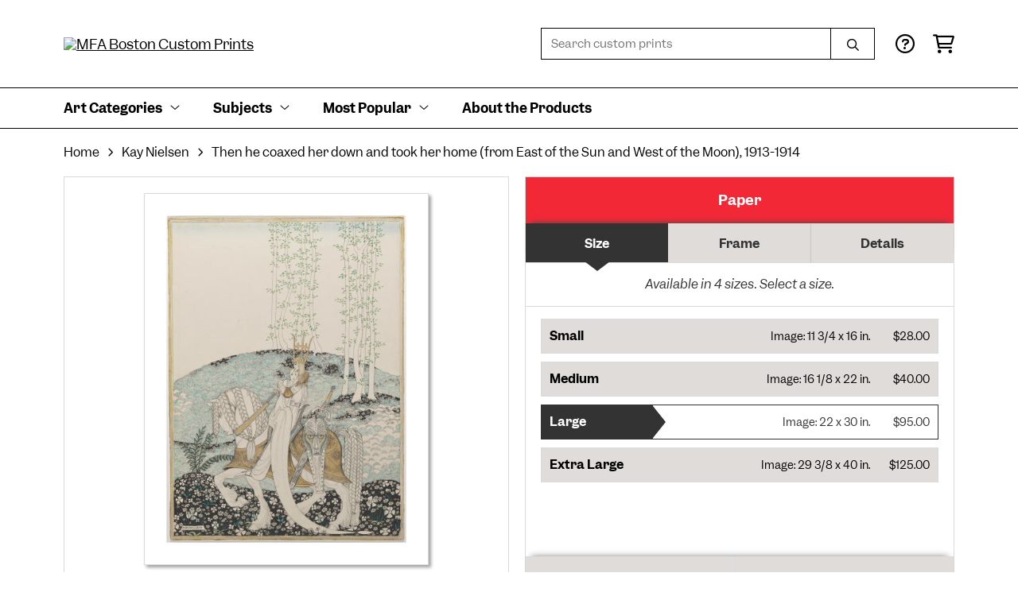

--- FILE ---
content_type: text/html; charset=UTF-8
request_url: https://customprints.mfa.org/detail/491939/nielsen-then-he-coaxed-her-down-and-took-her-home-from-east-of-the-sun-and-west-of-the-moon-1913-1914
body_size: 8748
content:
<!DOCTYPE html>
<html lang="en-US">
<head>
<meta charset="utf-8">
<title>Then he coaxed her down and took her home (from East of the Sun and West of the Moon), 1913-1914 by Kay Nielsen - Paper Print - MFA Boston Custom Prints - Custom Prints and Framing From the Museum of Fine Arts, Boston</title>
<meta name="viewport" content="width=device-width, initial-scale=1">
<meta http-equiv="content-type" content="text/html;charset=UTF-8">
<meta name="title" content="Then he coaxed her down and took her home (from East of the Sun and West of the Moon), 1913-1914 by Kay Nielsen - Paper Print - MFA Boston Custom Prints - Custom Prints and Framing From the Museum of Fine Arts, Boston">
<meta name="description" content="Then he coaxed her down and took her home (from East of the Sun and West of the Moon), 1913-1914 by Kay Nielsen - Buy Then he coaxed her down and took her home (from East of the Sun and West of the Moon), 1913-1914 Paper Art Print - Museum of Fine Arts, Boston - Custom Prints and Framing">
<meta name="csrf-token" content="bH3Q4tvBIuxgn0gQ1ivC0F9tX50sCpB31Ertb4uK">
<meta property="og:site_name" content="MFA Boston Custom Prints">
<meta property="og:title" content="Then he coaxed her down and took her home (from East of the Sun and West of the Moon), 1913-1914 by Kay Nielsen - Paper Print - MFA Boston Custom Prints - Custom Prints and Framing From the Museum of Fine Arts, Boston">
<meta property="og:url" content="https://customprints.mfa.org/detail/491939/nielsen-then-he-coaxed-her-down-and-took-her-home-from-east-of-the-sun-and-west-of-the-moon-1913-1914">
<meta property="og:image" content="https://customprints.mfa.org/vitruvius/render/1200/491939.jpg">
<link rel="image_src" href="https://customprints.mfa.org/vitruvius/render/1200/491939.jpg">
<link rel="canonical" href="https://customprints.mfa.org/detail/491939/nielsen-then-he-coaxed-her-down-and-took-her-home-from-east-of-the-sun-and-west-of-the-moon-1913-1914" />
<link rel="icon" type="image/ico" href="/img/museum_web/mfaboston/favicon-mfa.png">
<link rel="stylesheet" href="/css/museum_web/mfaboston/styles.css?v=ac5a7yrdsb4pa2vu" type="text/css" />
<link rel="stylesheet" href="/fonts/fontawesome6/css/all.min.css" type="text/css" />
<script src="//ajax.googleapis.com/ajax/libs/jquery/1.12.0/jquery.min.js"></script>
<script src="/js/jquery.autocomplete.min.js"></script>
<script src="/js/slick.min.js"></script>
<script src="/js/global-1-3.min.js"></script>
<script src="/js/museum_web/mfaboston/global.min.js?v=ac5a7yrdsb4pa2vu"></script>
<script src="/js/jquery.scrollUp.min.js"></script>
<script src="/js/jquery.expander.min.js"></script>
<script>
window.dataLayer = window.dataLayer || [];
window.dataLayer.push({
	'domain_config': {
		'domain_name': 'customprints.mfa.org',
		'ga4_id': 'G-YZ307CP6N4',
		'ga4_id_rollup': 'G-P3D19VJ3BP',
	}
});


</script>
 
<script>
window.dataLayer.push({
	'event': 'view_item',
	'ecommerce': {
		'detail': {
			'products': [{
			'name': 'Kay Nielsen, Then he coaxed her down and took her home (from East of the Sun and West of the Moon), 1913-1914 (491939)',
			'id': '491939',
			}]
		}
	}
});
</script>


<!-- Google Tag Manager - Imagelab -->
<script>(function(w,d,s,l,i){w[l]=w[l]||[];w[l].push({'gtm.start':
new Date().getTime(),event:'gtm.js'});var f=d.getElementsByTagName(s)[0],
j=d.createElement(s),dl=l!='dataLayer'?'&l='+l:'';j.async=true;j.src=
'https://www.googletagmanager.com/gtm.js?id='+i+dl;f.parentNode.insertBefore(j,f);
})(window,document,'script','dataLayer','GTM-5HLSXV2');</script>
<!-- End Google Tag Manager -->
</head>
<body>
<!-- Google Tag Manager (noscript) -->
<noscript><iframe src="https://www.googletagmanager.com/ns.html?id=GTM-5HLSXV2" height="0" width="0" style="display:none;visibility:hidden"></iframe></noscript>
<!-- End Google Tag Manager (noscript) -->
<div id="header" class="row header-desktop">
	<div class="header-wrapper">
		<div class="header-desktop-row">
			<div class="container">
				<div class="header-desktop-left">
					<a href="/" class="header-logo-link"><img src="/img/museum_web/mfaboston/mfaboston-custom-prints-stacked-1500-3.png" alt="MFA Boston Custom Prints" class="header-logo" data-gtm-event="header-logo"></a>
				</div>
				<div class="header-desktop-right">
					<div id="header-search-box-input-result">
						<input class="header-desktop-search-input" type="text" value="" placeholder="Search custom prints" name="q" id="autocomplete" onblur="this.value=''">
						<input type="button" class="header-desktop-search-button">
						<i class="far fa-search"></i>
						<i class="fad fa-spinner fa-spin search-spinner"></i>
					</div>
					<div class="header-icon">
						<a data-gtm-event="header-nav" href="/home/help"><i class="far fa-circle-question"></i></a>
					</div>
					<div class="header-icon header-cart-wrapper">
						<a data-gtm-event="header-nav" href="/cart"><i class="far fa-shopping-cart"></i></a><span id="header-cart-count"></span>
					</div>
				</div>
			</div>
		</div>
		<div class="header-desktop-row mega-menu">
			<div class="container">
				<div class="nav-full flex-vertical-center" id="header-desktop-nav-container">
					<div class="nav-item"><span>Art Categories</span><i class="fal fa-angle-down"></i>
<div class="sub-menu row">
<div class="sub-menu-full">
<div class="row">
<div class="four columns">
<ul class="sub-menu-list">
<li class="header">Artists by Category</li>
<li><a data-gtm-event="megamenu-art-categories-artists" href="/search/collection/american+art">American Artists</a></li>
<li><a data-gtm-event="megamenu-art-categories-artists" href="/search/collection/asian+art">Asian Artists</a></li>
<li><a data-gtm-event="megamenu-art-categories-artists" href="/search/collection/european+art">European Artists</a></li><br />
<li><a data-gtm-event="megamenu-art-categories-artists" href="/search/style/old+masters">Old Masters</a></li>
<li><a data-gtm-event="megamenu-art-categories-artists" href="/search/collection/new+england+artists">New England Artists</a></li>
<li><a data-gtm-event="megamenu-art-categories-artists" href="/search/collection/women+artists">Women Artists</a></li>
</ul>
</div>
<div class="four columns">
<ul class="sub-menu-list">
<li class="header">Art Movements</li>
<li><a data-gtm-event="megamenu-art-categories-art-movements" href="/search/style/impressionism">Impressionism</a></li>
<li><a data-gtm-event="megamenu-art-categories-art-movements" href="/search/style/post-impressionism">Post-Impressionism</a></li>
<li><a data-gtm-event="megamenu-art-categories-art-movements" href="/search/style/modernism">Modernism</a></li>
<li><a data-gtm-event="megamenu-art-categories-art-movements" href="/search/style/luminism">Luminism</a></li>
<li><a data-gtm-event="megamenu-art-categories-art-movements" href="/search/style/romanticism">Romanticism</a></li>
<li><a data-gtm-event="megamenu-art-categories-art-movements" href="/search/style/realism">Realism</a></li>
<li><a data-gtm-event="megamenu-art-categories-art-movements" href="/search/style/baroque">Baroque</a></li>
<li><a data-gtm-event="megamenu-art-categories-art-movements" href="/search/style/rococo">Rococo</a></li>
<li><a data-gtm-event="megamenu-art-categories-art-movements" href="/search/style/arts+and+crafts">Arts & Crafts</a></li>
<li><a data-gtm-event="megamenu-art-categories-art-movements" href="/search/style/art+nouveau">Art Nouveau</a></li>
</ul>
</div>
<div class="four columns">
<ul class="sub-menu-list">
<li class="header">Art by Time Period</li>
<li><a data-gtm-event="megamenu-art-categories-time-period" href="/search/collection/21st+century">21st century</a></li>
<li><a data-gtm-event="megamenu-art-categories-time-period" href="/search/collection/20th+century">20th century</a></li>
<li><a data-gtm-event="megamenu-art-categories-time-period" href="/search/collection/19th+century">19th century</a></li>
<li><a data-gtm-event="megamenu-art-categories-time-period" href="/search/collection/18th+century">18th century</a></li>
<li><a data-gtm-event="megamenu-art-categories-time-period" href="/search/collection/17th+century">17th century</a></li>
<li><a data-gtm-event="megamenu-art-categories-time-period" href="/search/collection/16th+century">16th century</a></li>
<li><a data-gtm-event="megamenu-art-categories-time-period" href="/search/collection/15th+century">15th century</a></li>
</ul>
</div>
</div>
<div class="row sub-menu-notice">
<div class="twelve columns">
<div class="sub-menu-notice-inner">
<div class="sub-menu-notice-separator">
<div class="sub-menu-notice-copy-wrap">
<div class="sub-menu-notice-copy">
Individually made-to-order for shipping within 10 business days
</div>
</div>
</div>
</div>
</div>
</div>
</div>
</div>
</div>
					<div class="nav-item"><span>Subjects</span><i class="fal fa-angle-down"></i>
<div class="sub-menu row">
<div class="sub-menu-full">
<div class="row">
<div class="three columns">
<ul class="sub-menu-list">
<li class="header">People & Activities</li>
<li><a data-gtm-event="megamenu-subjects-people" href="/search/subject/portraits">Portraits</a></li>
<li><a data-gtm-event="megamenu-subjects-people" href="/search/subject/leisure">Leisure</a></li>
<li><a data-gtm-event="megamenu-subjects-people" href="/search/subject/boats+and+ships">Boats and Ships</a></li>
<li><a data-gtm-event="megamenu-subjects-people" href="/search/subject/sports">Sports</a></li>
<li><a data-gtm-event="megamenu-subjects-people" href="/search/subject/music">Music</a></li>
<li><a data-gtm-event="megamenu-subjects-people" href="/search/subject/interiors">Interiors</a></li>
<li><a data-gtm-event="megamenu-subjects-people" href="/search/subject/fashion">Fashion</a></li>
<li><a data-gtm-event="megamenu-subjects-people" href="/search/collection/literary">Literary</a></li>
<li><a data-gtm-event="megamenu-subjects-people" href="/search/subject/religion+and+spirituality">Religion and Spirituality</a></li>
</ul>
</div>
<div class="three columns">
<ul class="sub-menu-list">
<li class="header">Landscapes & Seasons</li>
<li><a data-gtm-event="megamenu-subjects-landscapes-seasons" href="/search/subject/mountains">Mountains</a></li>
<li><a data-gtm-event="megamenu-subjects-landscapes-seasons" href="/search/subject/countryside">Countryside</a></li>
<li><a data-gtm-event="megamenu-subjects-landscapes-seasons" href="/search/subject/cityscape">Cities</a></li>
<li><a data-gtm-event="megamenu-subjects-landscapes-seasons" href="/search/subject/floral">Flowers</a></li>
<li><a data-gtm-event="megamenu-subjects-landscapes-seasons" href="/search/subject/ocean">Ocean</a></li>
<li><a data-gtm-event="megamenu-subjects-landscapes-seasons" href="/search/subject/animals">Animals</a></li>
<li><a data-gtm-event="megamenu-subjects-landscapes-seasons" href="/search/subject/spring">Spring</a></li>
<li><a data-gtm-event="megamenu-subjects-landscapes-seasons" href="/search/subject/summer">Summer</a></li>
<li><a data-gtm-event="megamenu-subjects-landscapes-seasons" href="/search/subject/fall">Fall</a></li>
<li><a data-gtm-event="megamenu-subjects-landscapes-seasons" href="/search/subject/winter">Winter</a></li>
</ul>
</div>
<div class="three columns">
<ul class="sub-menu-list">
<li class="header">Places</li>
<li><a data-gtm-event="megamenu-subjects-places" href="/search/subject/massachusetts">Massachusetts</a></li>
<li><a data-gtm-event="megamenu-subjects-places" href="/search/subject/maine">Maine</a></li>
<li><a data-gtm-event="megamenu-subjects-places" href="/search/subject/new+york">New York</a></li><br />
<li><a data-gtm-event="megamenu-subjects-places" href="/search/subject/france">France</a></li>
<li><a data-gtm-event="megamenu-subjects-places" href="/search/subject/italy">Italy</a></li>
<li><a data-gtm-event="megamenu-subjects-places" href="/search/subject/japan">Japan</a></li>
<li><a data-gtm-event="megamenu-subjects-places" href="/search/subject/switzerland">Switzerland</a></li>
<li><a data-gtm-event="megamenu-subjects-places" href="/search/subject/norway">Norway</a></li>
</ul>
</div>
<div class="three columns">
<ul class="sub-menu-list">
<li class="header">Art Mediums</li>
<li><a data-gtm-event="megamenu-subjects-mediums" href="/search/style/paintings">Paintings</a></li>
<li><a data-gtm-event="megamenu-subjects-mediums" href="/search/style/scrolls">Scrolls</a></li><br />
<li><a data-gtm-event="megamenu-subjects-mediums" href="/search/style/prints">Prints</a></li>
<li><a data-gtm-event="megamenu-subjects-mediums" href="/search/style/posters">Vintage Posters</a></li><br />
<li><a data-gtm-event="megamenu-subjects-mediums" href="/search/style/pastels">Pastels</a></li>
<li><a data-gtm-event="megamenu-subjects-mediums" href="/search/style/watercolors">Watercolors</a></li>
</ul>
</div>
</div>
<div class="row sub-menu-notice">
<div class="twelve columns">
<div class="sub-menu-notice-inner">
<div class="sub-menu-notice-separator">
<div class="sub-menu-notice-copy-wrap">
<div class="sub-menu-notice-copy">
Your Custom Prints order supports the Museum of Fine Arts, Boston
</div>
</div>
</div>
</div>
</div>
</div>
</div>
</div>
</div>
					<div class="nav-item"><span>Most Popular</span><i class="fal fa-angle-down"></i>
<div class="sub-menu row">
<div class="sub-menu-full">
<div class="row">
<div class="four columns">
<ul class="sub-menu-list">
<li class="header">Top-Selling Artists</li>
<li><a data-gtm-event="megamenu-popular-artists" href="/search/artist/claude+monet">Claude Monet</a></li>
<li><a data-gtm-event="megamenu-popular-artists" href="/search/artist/katsushika+hokusai">Katsushika Hokusai</a></li>
<li><a data-gtm-event="megamenu-popular-artists" href="/search/artist/john+singer+sargent">John Singer Sargent</a></li>
<li><a data-gtm-event="megamenu-popular-artists" href="/search/artist/pierre-auguste+renoir">Pierre-Auguste Renoir</a></li>
<li><a data-gtm-event="megamenu-popular-artists" href="/search/artist/edward+hopper">Edward Hopper</a></li>
<li><a data-gtm-event="megamenu-popular-artists" href="/search/artist/vincent+van+gogh">Vincent van Gogh</a></li>
<li><a data-gtm-event="megamenu-popular-artists" href="/search/artist/kawase+hasui">Kawase Hasui</a></li>
<li><a data-gtm-event="megamenu-popular-artists" href="/search/artist/winslow+homer">Winslow Homer</a></li>
<li><a data-gtm-event="megamenu-popular-artists" href="/search/artist/frank+weston+benson">Frank Weston Benson</a></li>
<li><a data-gtm-event="megamenu-popular-artists" href="/search/artist/childe+hassam">Childe Hassam</a></li>
</ul>
</div>
<div class="four columns">
<ul class="sub-menu-list">
<li class="header">Popular Collections</li>
<li><a data-gtm-event="megamenu-popular-collections" href="/search/collection/japanese+woodblock+prints">Japanese Prints</a></li>
<li><a data-gtm-event="megamenu-popular-collections" href="/search/collection/european+art/style/impressionism">Impressionism in Europe</a></li>
<li><a data-gtm-event="megamenu-popular-collections" href="/search/collection/american+art/style/impressionism">Impressionism in America</a></li>
<li><a data-gtm-event="megamenu-popular-collections" href="/search/style/watercolors">Watercolors</a></li>
<li><a data-gtm-event="megamenu-popular-collections" href="/search/style/pastels">Pastel Drawings</a></li>
</ul>
</div>
<div class="four columns">
<ul class="sub-menu-list">
<li class="header">Past Exhibitions</li>
<li><a data-gtm-event="megamenu-popular-spex" href="/search/artist/piet+mondrian">Mondrian: Foundations</a></li>
<li><a data-gtm-event="megamenu-popular-spex" href="/search/artist/john+singer+sargent">Fashioned by Sargent</a></li>
<li><a data-gtm-event="megamenu-popular-spex" href="/search/collection/provincetown+printmakers">Provincetown Printmakers</a></li>
<li><a data-gtm-event="megamenu-popular-spex" href="/search/collection/hokusai:+inspiration+and+influence">Hokusai: Inspiration and Influence</a></li>
</ul>
</div>
</div>
<div class="row sub-menu-notice">
<div class="twelve columns">
<div class="sub-menu-notice-inner">
<div class="sub-menu-notice-separator">
<div class="sub-menu-notice-copy-wrap">
<div class="sub-menu-notice-copy">
Prints and framing handmade to order in the USA
</div>
</div>
</div>
</div>
</div>
</div>
</div>
</div>
</div>
					<div class="nav-item conditional-hide"><a data-gtm-event="header-nav" href="/home/about">About the Products</a></div>
				</div>
				<div class="nav-right-search">
					<div id="header-search-box-input-result-2">
						<input class="header-desktop-search-input-2" type="text" value="" placeholder="Search custom prints" name="q" id="autocomplete-2" onblur="this.value=''">
						<input type="button" class="header-desktop-search-button-2">
						<i class="far fa-search"></i>
						<i class="fad fa-spinner fa-spin search-spinner-2"></i>
					</div>
				</div>
			</div>
		</div>
	</div>
</div>

<div class="header-mobile row">
	<div class="header-mobile-row">
		<div class="header-mobile-logo-wrap left">
			<a href="/"><img data-gtm-event="mobile-header-logo" src="/img/museum_web/mfaboston/mfaboston-custom-prints-stacked-1500-3.png" alt="MFA Boston Custom Prints" class="header-logo-mobile"></a>
		</div>
		<div class="header-mobile-icon-wrap">
			<a class="toggle-mobile-search"><i data-gtm-event="mobile-header-search" class="fa-header-mobile mag-glass"></i></a>
		</div>
		<div class="header-mobile-icon-wrap">
			<a class="toggle-mobile-overlay"><i data-gtm-event="mobile-header-more" class="fa-header-mobile more"></i></a>
		</div>
		<div class="header-mobile-icon-wrap-close header-mobile-icon-hidden">
			<a class="toggle-mobile-overlay"><i data-gtm-event="mobile-header-close" class="fa-header-mobile close-nav"></i></a>
		</div>
	</div>
</div>

<div id="header-mobile-search">
	<div class="header-mobile-search-row">
		<div id="header-mobile-search-input-result">
			<input class="header-mobile-search-input" type="text" value="" placeholder="Search" name="q" id="autocomplete-mobile" onblur="this.value=''">
		</div>
	</div>
</div>
<section class="crumb-trail-full">
	<div class="container crumb-trail">
		<div class="row">
			<div id="crumb-trail-left" class="crumb-trail-wrapper twelve columns">
				<a href="/" class="noline">Home</a><i class="fa-crumb-trail angle-right"></i><h1><a href="/search/artist/kay+nielsen" class="noline">Kay Nielsen</a></h1><i class="fa-crumb-trail angle-right"></i><h2>Then he coaxed her down and took her home (from East of the Sun and West of the Moon), 1913-1914</h2>
			</div>
		</div>
	</div>
</section>


<div id="ixs-container" class="hide">

	<div id="ixs-navigation-container" class="row">
		<div class="ixs-title">Navigation</div>
		<a href="/"><div data-gtm-event="mobile-header-home" class="ixs-row category-head clickable">Home</div></a>
		<a href="/home/about/"><div data-gtm-event="mobile-header-about" class="ixs-row category-head clickable">About</div></a>
		<a href="/home/help/"><div data-gtm-event="mobile-header-help" class="ixs-row category-head clickable">Help</div></a>
		<a href="/cart/"><div data-gtm-event="mobile-header-cart" class="ixs-row category-head clickable">View Cart</div></a>
		<a href="https://mfashop.com/"><div data-gtm-event="mobile-header-main-store-out" class="ixs-row category-head clickable">Shop Main Online Store<i class="ixs-fa external-link"></i></div></a>
	</div>


	<div id="ixs-wrapper">

		<div id="ixs">
	<div class="ixs-title">Image Index</div>



			<div class="ixs-row category-head clickable"><a data-gtm-event="ixs-all-prints-click" class="ixs-link" href="/search/collection/all">View All Images<i class="ixs-fa view-all"></i></a></div>
<div class="ixs-row category-head clickable closed" data-gtm-event="ixs-view-artists" onclick="ajax_load('#ixs', '/indexsearch/artist_alpha/');return false;">Artists<i class="ixs-fa angle-right"></i></div>
<div class="ixs-row category-head clickable closed" data-gtm-event="ixs-view-subjects" onclick="ajax_load('#ixs', '/indexsearch/update/subject/');return false;">Subjects<i class="ixs-fa angle-right"></i></div> 
<div class="ixs-row category-head open">Featured Categories<i class="ixs-fa angle-down"></i></div>
<div class="ixs-row spacer"></div>
<div class="ixs-row category-head">Special Exhibition</div>
<div class="ixs-row"><a data-gtm-event="ixs-spex-click" href="/search/artist/winslow+homer">Winslow Homer in Watercolor</a></div>
<div class="ixs-row spacer"></div>
<div class="ixs-row category-head">Past Exhibitions</div>
<div class="ixs-row"><a data-gtm-event="ixs-past-exhibition-click" href="/search/artist/vincent+van+gogh">Van Gogh: The Roulin Family</a></div>
<div class="ixs-row"><a data-gtm-event="ixs-past-exhibition-click" href="/search/artist/piet+mondrian">Mondrian: Foundations</a></div>
<div class="ixs-row"><a data-gtm-event="ixs-past-exhibition-click" href="/search/artist/john+singer+sargent">Fashioned by Sargent</a></div>
<div class="ixs-row"><a data-gtm-event="ixs-past-exhibition-click" href="/search/collection/provincetown+printmakers">Provincetown Printmakers</a></div>
<div class="ixs-row"><a data-gtm-event="ixs-past-exhibition-click" href="/search/collection/hokusai:+inspiration+and+influence">Hokusai: Inspiration and Influence</a></div>
<div class="ixs-row spacer"></div>
<div class="ixs-row category-head">Popular Subjects</div>
<div class="ixs-row"><a data-gtm-event="ixs-popular-subjects-click" href="/search/subject/boats+and+ships" target="_top">Boats and Ships</a></div>
<div class="ixs-row"><a data-gtm-event="ixs-popular-subjects-click" href="/search/subject/floral" target="_top">Flowers</a></div>
<div class="ixs-row"><a data-gtm-event="ixs-popular-subjects-click" href="/search/subject/figures" target="_top">People and Portraits</a></div>
<div class="ixs-row"><a data-gtm-event="ixs-popular-subjects-click" href="/search/subject/countryside" target="_top">Countryside</a></div>
<div class="ixs-row"><a data-gtm-event="ixs-popular-subjects-click" href="/search/subject/massachusetts" target="_top">Boston and Massachusetts</a></div>
<div class="ixs-row spacer"></div>
<div class="ixs-row category-head">Popular Artists</div>
<div class="ixs-row"><a data-gtm-event="ixs-popular-artists-click" href="/search/artist/claude+monet" target="_top">Claude Monet</a></div>
<div class="ixs-row"><a data-gtm-event="ixs-popular-artists-click" href="/search/artist/john+singer+sargent" target="_top">John Singer Sargent</a></div>
<div class="ixs-row"><a data-gtm-event="ixs-popular-artists-click" href="/search/artist/katsushika+hokusai" target="_top">Katsushika Hokusai</a></div>
<div class="ixs-row"><a data-gtm-event="ixs-popular-artists-click" href="/search/artist/pierre-auguste+renoir" target="_top">Pierre-Auguste Renoir</a></div>
<div class="ixs-row"><a data-gtm-event="ixs-popular-artists-click" href="/search/artist/edward+hopper" target="_top">Edward Hopper</a></div>
<div class="ixs-row spacer"></div>
<div class="ixs-row category-head">Art by Time Period</div>
<div class="ixs-row"><a data-gtm-event="ixs-time-period-click" href="/search/collection/21st+century" target="_top">21st century</a></div>
<div class="ixs-row"><a data-gtm-event="ixs-time-period-click" href="/search/collection/20th+century" target="_top">20th century</a></div>
<div class="ixs-row"><a data-gtm-event="ixs-time-period-click" href="/search/collection/19th+century" target="_top">19th century</a></div>
<div class="ixs-row"><a data-gtm-event="ixs-time-period-click" href="/search/collection/pre-19th+century" target="_top">Pre-19th century</a></div>
<div class="index_line"></div>
	

</div>

	</div>


</div>

<div class="container">

	<div class="row">

		<div class="body-container full-width">

			<!--### START CALDER ###############################################-->

			<!-- Required Includes -->
			<script type="text/javascript" src="//calder.museumseven.com/js/underscore-min.js"></script>
			<script type="text/javascript" src="//calder.museumseven.com/js/backbone-min.js"></script>

			<!-- Calder Includes -->
						<script src="//calder.museumseven.com/js/calder-3.3.5-lite.min.js" type="text/javascript"></script>
			<link href="//calder.museumseven.com/css/mfaboston/calder3-2.min.css" rel="stylesheet" type="text/css">
			
			<!-- Calder Config and Init -->
			<script type="text/javascript">

				var interval = setInterval(function() {

					if(document.readyState === 'complete') {

						clearInterval(interval);

						Calder.App_Var.Model.Config = new Calder.Model.Config ({

							'account'      : '41038',
							'cart_type'    : 'Default',
							'img_id'       : '491939',
							'wrapper_div'  : 'calder-container',
							'frames_per_page'   : 50

						});

						Calder.Hook.init();

						var button = $("a.calder-cart-button");
						button.text(button.data("text-swap"));

					}

				}, 1);



			</script>

			<section class="row">

				<div class="twelve columns">

					<div id="calder-container"></div>

				</div>

			</section>

			<!--### END CALDER ###############################################-->

		</div>

	</div>

</div>

<div class="container">

	<div class="row">

		<div class="twelve columns">

			<div class="section-title"><h3>Tags</h3></div>

			<p class="body-paragraph"><div class="button-tags"><a href="/search/artist/kay+nielsen">Kay Nielsen</a></div><div class="button-tags"><a href="/search/subject/animals">Animals</a></div><div class="button-tags"><a href="/search/subject/horses">Horses</a></div><div class="button-tags"><a href="/search/subject/landscapes+and+scenery">Landscapes and Scenery</a></div><div class="button-tags"><a href="/search/subject/romance">Romance</a></div><div class="button-tags"><a href="/search/subject/military">Military</a></div><div class="button-tags"><a href="/search/subject/mythology">Mythology</a></div><div class="button-tags"><a href="/search/style/art+nouveau">Art Nouveau</a></div><div class="button-tags"><a href="/search/style/illustrations">Illustrations</a></div><div class="button-tags"><a href="/search/collection/works+on+paper">Works On Paper</a></div><div class="button-tags"><a href="/search/collection/20th+century">20th Century</a></div><div class="button-tags"><a href="/search/collection/european+art">European Art</a></div><div class="button-tags"><a href="/search/style/early+20th+century">Early 20th Century</a></div><div class="button-tags"><a href="/search/collection/literary">Literary</a></div><div class="button-tags"><a href="/search/collection/1910s">1910s</a></div><div class="button-tags"><a href="/search/style/watercolors">Watercolors</a></div><div class="button-tags"><a href="/search/subject/knights">Knights</a></div></p>

		</div>

	</div>

</div>


<div class="container">

	<div class="row">

		<section class="row">

			<div class="twelve columns">

				<div class="section-title"><h3>Popular Images</h3></div>

				<script type="text/javascript">
					$(document).ready(function(){
						$('#carousel-related-items').slick({
							dots: true,
							autoplay: false,
							autoplaySpeed: 5000,
							infinite: true,
							speed: 500,
							prevArrow: '<i class="related-items-fa angle-left"></i>',
							nextArrow: '<i class="related-items-fa angle-right">',
							slidesToShow: 4,
							slidesToScroll: 4,
							responsive: [
								{
									breakpoint: 1100,
									settings: {
										slidesToShow: 3,
										slidesToScroll: 3,
										infinite: true,
										dots: true
									}
								},
								{
									breakpoint: 850,
									settings: {
										slidesToShow: 2,
										slidesToScroll: 2
									}
								},
								{
									breakpoint: 550,
										settings: {
										slidesToShow: 1,
										slidesToScroll: 1
									}
								}
							]
						});
					});
				</script>

				<div id="carousel-related-items">
			
								<li>
					<div class="slider-related-image-wrap">

						<div class="slider-related-image">
							<a href="/detail/491170/lhermitte-women-and-children-bathing-in-a-river" data-gtm-event="product-click" data-list="pdp-related-items" data-name="Léon-Augustin Lhermitte, Women and Children Bathing in a River (491170) " data-id="491170" data-pos="1" title="Léon-Augustin Lhermitte - Women and Children Bathing in a River"><img class="product_img_shadow" src="/vitruvius/render/300/491170.jpg" border="0" alt="Léon-Augustin Lhermitte - Women and Children Bathing in a River" /></a>
						</div>

						<div class="slider-related-image-text">
								Léon-Augustin Lhermitte<br /><span style="font-style:italic;">Women and Children Bathing in a River</span>
						</div>

					</div>

					</li>
								<li>
					<div class="slider-related-image-wrap">

						<div class="slider-related-image">
							<a href="/detail/491272/millet-farmyard-in-winter-1868" data-gtm-event="product-click" data-list="pdp-related-items" data-name="Jean-François Millet, Farmyard in Winter, 1868 (491272) " data-id="491272" data-pos="2" title="Jean-François Millet - Farmyard in Winter, 1868"><img class="product_img_shadow" src="/vitruvius/render/300/491272.jpg" border="0" alt="Jean-François Millet - Farmyard in Winter, 1868" /></a>
						</div>

						<div class="slider-related-image-text">
								Jean-François Millet<br /><span style="font-style:italic;">Farmyard in Winter, 1868</span>
						</div>

					</div>

					</li>
								<li>
					<div class="slider-related-image-wrap">

						<div class="slider-related-image">
							<a href="/detail/509953/lazzell-the-black-fish-1920" data-gtm-event="product-click" data-list="pdp-related-items" data-name="Blanche Lazzell, The Black Fish, 1920 (509953) " data-id="509953" data-pos="3" title="Blanche Lazzell - The Black Fish, 1920"><img class="product_img_shadow" src="/vitruvius/render/300/509953.jpg" border="0" alt="Blanche Lazzell - The Black Fish, 1920" /></a>
						</div>

						<div class="slider-related-image-text">
								Blanche Lazzell<br /><span style="font-style:italic;">The Black Fish, 1920</span>
						</div>

					</div>

					</li>
								<li>
					<div class="slider-related-image-wrap">

						<div class="slider-related-image">
							<a href="/detail/476843/hokusai-the-amida-falls-in-the-far-reaches-of-the-kisokaido-road-about-1832" data-gtm-event="product-click" data-list="pdp-related-items" data-name="Katsushika Hokusai, The Amida Falls in the Far Reaches of the Kisokaido Road, about 1832 (476843) " data-id="476843" data-pos="4" title="Katsushika Hokusai - The Amida Falls in the Far Reaches of the Kisokaido Road, about 1832"><img class="product_img_shadow" src="/vitruvius/render/300/476843.jpg" border="0" alt="Katsushika Hokusai - The Amida Falls in the Far Reaches of the Kisokaido Road, about 1832" /></a>
						</div>

						<div class="slider-related-image-text">
								Katsushika Hokusai<br /><span style="font-style:italic;">The Amida Falls in the Far Reaches of the Kisokaido Road, about 1832</span>
						</div>

					</div>

					</li>
								<li>
					<div class="slider-related-image-wrap">

						<div class="slider-related-image">
							<a href="/detail/491277/millet-rabbit-warren-dawn-1867" data-gtm-event="product-click" data-list="pdp-related-items" data-name="Jean-François Millet, Rabbit Warren, Dawn, 1867 (491277) " data-id="491277" data-pos="5" title="Jean-François Millet - Rabbit Warren, Dawn, 1867"><img class="product_img_shadow" src="/vitruvius/render/300/491277.jpg" border="0" alt="Jean-François Millet - Rabbit Warren, Dawn, 1867" /></a>
						</div>

						<div class="slider-related-image-text">
								Jean-François Millet<br /><span style="font-style:italic;">Rabbit Warren, Dawn, 1867</span>
						</div>

					</div>

					</li>
								<li>
					<div class="slider-related-image-wrap">

						<div class="slider-related-image">
							<a href="/detail/476809/homer-the-blue-boat-1892" data-gtm-event="product-click" data-list="pdp-related-items" data-name="Winslow Homer, The Blue Boat, 1892 (476809) " data-id="476809" data-pos="6" title="Winslow Homer - The Blue Boat, 1892"><img class="product_img_shadow" src="/vitruvius/render/300/476809.jpg" border="0" alt="Winslow Homer - The Blue Boat, 1892" /></a>
						</div>

						<div class="slider-related-image-text">
								Winslow Homer<br /><span style="font-style:italic;">The Blue Boat, 1892</span>
						</div>

					</div>

					</li>
								<li>
					<div class="slider-related-image-wrap">

						<div class="slider-related-image">
							<a href="/detail/394089/sargent-la-biancheria-1910" data-gtm-event="product-click" data-list="pdp-related-items" data-name="John Singer Sargent, La Biancheria, 1910 (394089) " data-id="394089" data-pos="7" title="John Singer Sargent - La Biancheria, 1910"><img class="product_img_shadow" src="/vitruvius/render/300/394089.jpg" border="0" alt="John Singer Sargent - La Biancheria, 1910" /></a>
						</div>

						<div class="slider-related-image-text">
								John Singer Sargent<br /><span style="font-style:italic;">La Biancheria, 1910</span>
						</div>

					</div>

					</li>
								<li>
					<div class="slider-related-image-wrap">

						<div class="slider-related-image">
							<a href="/detail/476848/prendergast-west-church-boston-1900-01" data-gtm-event="product-click" data-list="pdp-related-items" data-name="Maurice Brazil Prendergast, West Church, Boston, 1900-01 (476848) " data-id="476848" data-pos="8" title="Maurice Brazil Prendergast - West Church, Boston, 1900-01"><img class="product_img_shadow" src="/vitruvius/render/300/476848.jpg" border="0" alt="Maurice Brazil Prendergast - West Church, Boston, 1900-01" /></a>
						</div>

						<div class="slider-related-image-text">
								Maurice Brazil Prendergast<br /><span style="font-style:italic;">West Church, Boston, 1900-01</span>
						</div>

					</div>

					</li>
								<li>
					<div class="slider-related-image-wrap">

						<div class="slider-related-image">
							<a href="/detail/509941/maxim-provincetown-wharf-on-wash-day-about-1930–35" data-gtm-event="product-click" data-list="pdp-related-items" data-name="Ora Inge Maxim, Provincetown Wharf on Wash Day, about 1930–35 (509941) " data-id="509941" data-pos="9" title="Ora Inge Maxim - Provincetown Wharf on Wash Day, about 1930–35"><img class="product_img_shadow" src="/vitruvius/render/300/509941.jpg" border="0" alt="Ora Inge Maxim - Provincetown Wharf on Wash Day, about 1930–35" /></a>
						</div>

						<div class="slider-related-image-text">
								Ora Inge Maxim<br /><span style="font-style:italic;">Provincetown Wharf on Wash Day, about 1930–35</span>
						</div>

					</div>

					</li>
								<li>
					<div class="slider-related-image-wrap">

						<div class="slider-related-image">
							<a href="/detail/456141/hokusai-hakone-lake-in-sagami-province-about-1830-31" data-gtm-event="product-click" data-list="pdp-related-items" data-name="Katsushika Hokusai, Hakone Lake In Sagami Province, about 1830-31 (456141) " data-id="456141" data-pos="10" title="Katsushika Hokusai - Hakone Lake In Sagami Province, about 1830-31"><img class="product_img_shadow" src="/vitruvius/render/300/456141.jpg" border="0" alt="Katsushika Hokusai - Hakone Lake In Sagami Province, about 1830-31" /></a>
						</div>

						<div class="slider-related-image-text">
								Katsushika Hokusai<br /><span style="font-style:italic;">Hakone Lake In Sagami Province, about 1830-31</span>
						</div>

					</div>

					</li>
								<li>
					<div class="slider-related-image-wrap">

						<div class="slider-related-image">
							<a href="/detail/509947/squire-evening-about-1919" data-gtm-event="product-click" data-list="pdp-related-items" data-name="Maud Hunt Squire, Evening, about 1919 (509947) " data-id="509947" data-pos="11" title="Maud Hunt Squire - Evening, about 1919"><img class="product_img_shadow" src="/vitruvius/render/300/509947.jpg" border="0" alt="Maud Hunt Squire - Evening, about 1919" /></a>
						</div>

						<div class="slider-related-image-text">
								Maud Hunt Squire<br /><span style="font-style:italic;">Evening, about 1919</span>
						</div>

					</div>

					</li>
								<li>
					<div class="slider-related-image-wrap">

						<div class="slider-related-image">
							<a href="/detail/476847/american-artist-boston-public-garden-1910-15" data-gtm-event="product-click" data-list="pdp-related-items" data-name="Unidentified American artist, Boston Public Garden, 1910-15 (476847) " data-id="476847" data-pos="12" title="Unidentified American artist - Boston Public Garden, 1910-15"><img class="product_img_shadow" src="/vitruvius/render/300/476847.jpg" border="0" alt="Unidentified American artist - Boston Public Garden, 1910-15" /></a>
						</div>

						<div class="slider-related-image-text">
								Unidentified American artist<br /><span style="font-style:italic;">Boston Public Garden, 1910-15</span>
						</div>

					</div>

					</li>
			
				</div>

			</div>

		</section>

	</div>

</div>


<div class="container">

	<div class="row">

		<div class="twelve columns">

			<div class="section-title"><h3>About Our Prints</h3></div>

		</div>

	</div>

	<div class="row body-paragraph">

		<div class="four columns">

			<span class="bold-text">Quality</span><br />MFA Boston Custom Prints offers exclusive custom reproductions of artworks in the Museum of Fine Arts, Boston collection. Thanks to gallery-quality materials, we create prints as true to the original work as possible, using strict color management protocols and state-of-the-art printing technology.
		</div>

		<div class="four columns">

			<span class="bold-text">Selection</span><br />All reproductions you find in this store are approved by MFA Boston. Many of the works offered are exclusive and not available anywhere else. In addition, new works are continually added to the offering, so come back often to see our new releases.
		</div>

		<div class="four columns">

			<span class="bold-text">Customization</span><br />You have found the work that speaks to you. Now what? Using our innovative custom framing tool you can preview exactly what your finished and framed art will look like. We offer many different moulding styles so there is sure to be a match for any type of decor.
		</div>

	</div>

	<div class="row">

		<div class="twelve columns">

			<div class="section-title"><h3>Member Discounts</h3></div>

		</div>

	</div>

	<div class="row">

		<div class="twelve columns body-paragraph">

			Museum members will receive their member discount for all orders placed through our Custom Prints store. Simply enter your member ID during the checkout process. Once your membership has been validated, your discount will be applied.

		</div>

	</div>

</div>

<div class="footer">

	<div class="footer-links-wrapper row">

		<div class="container">

			<div class="three columns">

				<ul class="footer-list">
					<li class="header">Visit Us</li>
					<li><a data-gtm-event="footer-visit-us-map" href="https://www.google.com/maps/place/Museum+of+Fine+Arts,+Boston/@42.3391059,-71.0938552,16z/data=!4m2!3m1!1s0x89e37a0de7e77a4b:0x2f033fd6c495d564" target="_blank">465 Huntington Avenue<br />Boston, Massachusetts 02115</a></li><br />
					<li><a data-gtm-event="footer-visit-main-shop" href="https://mfashop.com/" target="_blank">Visit mfashop.com</a></li>
					<li><a data-gtm-event="footer-visit-main-dot-org" href="https://www.mfa.org/" target="_blank">Visit mfa.org</a></li>
					<br />
					<li><a data-gtm-event="footer-visit-us-button" href="https://www.mfa.org/visit"><div class="button footer">Plan Your Visit</div></a></li>
				</ul>

			</div>

			<div class="three columns">

				<ul class="footer-list">
					<li class="header">Connect With Us</li>
					<li class="social-icon"><a data-gtm-event="footer-instagram" href="https://www.instagram.com/shopmfaboston/" target="_blank"><i class="fab fa-instagram"></i></a></li>
					<li class="social-icon"><a data-gtm-event="footer-facebook" href="https://www.facebook.com/shopmfaboston" target="_blank"><i class="fab fa-facebook-f"></i></a></li>
					<li class="social-icon"><a data-gtm-event="footer-pinterest" href="https://www.pinterest.com/shopmfaboston/" target="_blank"><i class="fab fa-pinterest-p"></i></a></li>
					<li class="social-icon"><a data-gtm-event="footer-youtube" href="https://www.youtube.com/mfaboston" target="_blank"><i class="fab fa-youtube"></i></a></li>
				</ul>

			</div>

			<div class="three columns">

				<ul class="footer-list">
					<li class="header">Sign up for MFA Mail</li>
					<li>Get updates on what’s happening at the MFA, from exhibitions and programs to special events and more.</li>
					<br />
					<li><a data-gtm-event="footer-newsletter-signup" href="https://tnew.mfa.org/account/create/brief"><div class="button footer">Sign Up</div></a></li>
				</ul>

			</div>

			<div class="three columns">

				<ul class="footer-list">
					<li class="header">MFA Boston Custom Prints</li>
					<li><a data-gtm-event="footer-about" href="/home/about">About MFA Boston Custom Prints</a></li>
					<li><a data-gtm-event="footer-help" href="/home/help">Help</a></li>
					<li><a data-gtm-event="footer-contact" href="/home/contact">Contact Info</a></li>
					<li><a data-gtm-event="footer-cart" href="/cart">Shopping Cart</a></li>
				</ul>

			</div>

		</div>

	</div>

	<div class="footer-copyright row">

		<div class="container">

			<div class="six columns">

				&copy; 2026 Museum of Fine Arts, Boston

			</div>

			<div class="six columns">

				<a href="https://www.imagelab.co/" target="blank"><div class="footer-service-label u-pull-right"></div></a>

			</div>

		</div>

	</div>

</div>

</body>

</html></body>
</html>

--- FILE ---
content_type: text/css
request_url: https://calder.museumseven.com/css/mfaboston/calder3-2.min.css
body_size: 19256
content:
.calder-clearfix:after{clear:both;content:".";display:block;height:0;visibility:hidden}.calder-clearfix{display:inline-block}.calder-clearfix{display:block}.calder-wrapper{font-family:inherit;font-weight:normal;font-size:1.5rem;letter-spacing:normal;line-height:22px !important;color:#333}.calder-substrate-button,.calder-item-options-button,.calder-view-button,.calder-cart-button,.calder-details-drawer-controller-text{font-family:inherit}.calder-left-panel-inner,.calder-right-panel-inner,.calder-left-panel-tags-inner,.calder-right-panel-social-inner{border:solid 1px #dadada}.calder-item-header,.calder-merchandising-block,.calder-merchandising-block-2{border-color:#dadada}.calder-item-header,.calder-view-button,.calder-item-options-button,.calder-item-type-button,.calder-details-drawer,.calder-details-drawer-open,.calder-option-button-1,.calder-option-button-2,.calder-frame-container,.calder-substrate-button,.calder-substrate-button-active:hover{background-color:#dfdcd9;border-color:#dfdcd9;color:#333;transition:all .15s;-webkit-transition:all .15s}.calder-item-header:hover,.calder-view-button:hover,.calder-item-options-button:hover,.calder-item-type-button:hover,.calder-details-drawer:hover,.calder-details-drawer-open:hover,.calder-option-button-1:hover,.calder-option-button-2:hover{background-color:#dfdcd9;color:#333}.calder-substrate-button:hover,.calder-view-button:hover,.calder-item-options-button:hover,.calder-item-type-button:hover,.calder-option-button-1:hover,.calder-frame-container:hover{background-color:#f5f1ed;border-color:#f5f1ed;color:#333;transition:all .15s;-webkit-transition:all .15s}.calder-left-panel-tags-inner,.calder-right-panel-social-inner{background-color:#dfdcd9}.calder-item-options-button-active:after,.calder-item-options-button-active-0:after,.calder-item-options-button-active-1:after,.calder-item-options-button-active-2:after,.calder-item-options-button-active-3:after,.calder-item-options-button-active-4:after{border-top-color:#333}.calder-view-active,.calder-view-active:hover,.calder-size-active,.calder-size-active:hover,.calder-frame-container-selected,.calder-frame-container-selected:hover,.cart-button:hover,.calder-size-button-label-selected,.calder-item-options-button-active,.calder-item-options-button-active:hover,.calder-item-options-button-active-0,.calder-item-options-button-active-0:hover,.calder-item-options-button-active-1,.calder-item-options-button-active-1:hover,.calder-item-options-button-active-2,.calder-item-options-button-active-2:hover,.calder-item-options-button-active-3,.calder-item-options-button-active-3:hover,.calder-item-options-button-active-4,.calder-item-options-button-active-4:hover,.calder-item-type-button-active,.calder-item-type-button-active:hover,.calder-option-button-label-1-selected,.calder-option-button-label-1-selected:hover,.calder-option-button-label-2-selected,.calder-option-button-label-2-selected:hover,.calder-remove-frame-button:hover{background-color:#333;color:#fff !important;transition:all .07s;-webkit-transition:all .07s}.calder-view-active:after,.calder-item-options-button-active-1,.calder-item-options-button-active-1:hover,.calder-item-options-button-active-2,.calder-item-options-button-active-2:hover,.calder-item-options-button-active-3,.calder-item-options-button-active-3:hover,.calder-item-options-button-active-4,.calder-item-options-button-active-4:hover{border-bottom-color:#333 !important}.calder-option-button-1-selected,.calder-option-button-1-selected:hover,.calder-option-button-2-selected,.calder-option-button-2-selected:hover,.calder-size-button-selected,.calder-remove-frame-button:hover,.calder-mat-color-option-selected,.calder-canvas-side-color-option-selected{border-color:#333 !important;transition:all .07s;-webkit-transition:all .07s}.calder-size-button-label-selected:after,.calder-option-button-label-1-selected:after,.calder-option-button-label-2-selected:after{border-left-color:#333;transition:all .07s;-webkit-transition:all .07s}.calder-frame-container-selected,.calder-frame-container-selected:hover{border-color:#333 !important}.calder-details-drawer-controller-text:hover{color:#333}.calder-item-type-options-btn-wrap{box-shadow:0 -7px 8px -7px #454545}.calder-substrate-button-active,.calder-substrate-button-active:hover{background-color:#f32837;border-bottom-color:#f32837;color:#fff}.calder-cart-button,.calder-cart-button-disabled{background-color:#f32837;color:#fff !important;border-bottom-color:#f32837 !important;transition:all .15s;-webkit-transition:all .15s}.calder-cart-button:hover,.calder-cart-button-disabled:hover{background-color:#333;border-bottom-color:#333 !important}#calder-container{height:initial}.calder-wrapper{height:inherit;margin:0 auto}.calder-left-panel{width:100%;height:400px;float:left;background-color:#fff;box-sizing:border-box}.calder-right-panel-header{display:block}.calder-section-title{font-family:'Calibre',Verdana,sans-serif;font-size:3rem;margin:20px 0;padding-bottom:14px;border-bottom:solid 1px #dadada;line-height:normal;text-transform:capitalize}.calder-right-panel{width:100%;height:inherit;float:left;background-color:#fff;padding:20px 0 0 0;box-sizing:border-box}.calder-left-panel-tags{width:100%;box-sizing:border-box;margin-top:20px;float:left}.calder-left-panel-tags-inner{background-color:#f5f5f5;padding:10px;position:relative;font-size:inherit}.calder-left-panel-tags-inner a{color:#626262;text-decoration:underline}.calder-left-panel-tags-inner a:hover{text-decoration:none}.calder-left-panel-inner{height:inherit;position:relative}.calder-right-panel-social{width:100%;box-sizing:border-box;margin-top:20px;float:left}.calder-right-panel-social-inner{padding:10px;position:relative;background-color:#f5f5f5}.calder-right-panel-inner{height:inherit;position:relative}.calder-options-to-cart-wrapper{padding-bottom:175px;position:relative}@media(min-width:750px){#calder-container{height:600px}.calder-left-panel,.calder-left-panel-tags{width:50%;height:inherit}.calder-right-panel,.calder-right-panel-social{width:50%;height:inherit;padding:0 0 0 20px}.calder-right-panel-header{display:none}.calder-options-to-cart-wrapper{min-height:410px;padding-bottom:150px;position:relative}}@media(min-width:1000px){.calder-options-to-cart-wrapper{height:410px;padding-bottom:0}}@media(min-width:1200px){.calder-left-panel,.calder-left-panel-tags{width:50%;height:inherit}.calder-right-panel,.calder-right-panel-social{width:50%;height:inherit;padding:0 0 0 20px}}.calder-item-header{min-height:48px;width:inherit;padding:5px 10px;font-size:16px;margin-bottom:10px;border-bottom-style:solid;border-bottom-width:1px;display:none}.calder-item-title{font-style:italic}.calder-image-wrap{margin:auto;padding-top:20px;padding-bottom:60px;display:block;width:100%;height:inherit;overflow:hidden;box-sizing:border-box}.calder-image-center{display:block;margin-left:auto;margin-right:auto;max-width:90%;max-height:90%}.calder-paper-image,.calder-framed-image{border:1px solid #dadada;-moz-box-shadow:3px 3px 4px #a1a1a1;-webkit-box-shadow:3px 3px 4px #a1a1a1;box-shadow:3px 3px 4px #a1a1a1}.calder-framed-image{border:0}.calder-button-border{display:inline-block;position:absolute;height:100%;width:1px;background-color:#727474;margin-right:-2px}.calder-views-buttons-wrap{height:60px;width:100%;box-shadow:0 -7px 8px -7px #888;position:absolute;bottom:0}.calder-view-button{display:inline-block;padding:21px 0;width:33.3333334%;height:inherit;text-align:center;text-decoration:none !important;border-right:solid 1px #c7c7c7;cursor:pointer;box-sizing:border-box;font-size:1.2rem;text-transform:none}@media(min-width:1000px){.calder-view-button{font-size:1.4rem}}.calder-view-active{cursor:default}.calder-view-active:after{border-left:20px solid transparent;border-right:20px solid transparent;border-bottom-width:15px;border-bottom-style:solid;content:" ";display:block;height:0;width:0;margin:-55px auto}.calder-btn-cnt-1{width:100%}.calder-btn-cnt-2{width:50%}.calder-btn-cnt-3{width:33.33333%}.calder-btn-cnt-4{width:25%}.calder-substrate-btn-wrap{position:relative}.calder-substrate-button{display:inline-block;padding:18px 0;font-size:1.7rem;font-weight:bold;text-align:center;text-decoration:none !important;cursor:pointer;text-transform:capitalize}.calder-substrate-button-active{cursor:default}.calder-item-type-btn-wrap{box-shadow:0 -7px 8px -7px #a0a0a0;position:relative}.calder-item-type-options-btn-wrap{position:relative;display:flex;justify-content:space-evenly;height:50px}.calder-item-type-sub-options-btn-wrap{box-shadow:0 -7px 8px -7px #292929;position:relative;top:-1px}.calder-item-options-button,.calder-item-sub-options-button,.calder-item-type-button{display:inline-block;height:inherit;padding:15px 0;text-align:center;text-decoration:none !important;border-bottom:solid 1px #dadada;border-right:solid 1px #c7c7c7;cursor:pointer;box-sizing:border-box;text-transform:capitalize;font-weight:bolder}.calder-item-options-button{width:100% !important}.calder-item-options-button:last-of-type{border-right:0}.calder-item-sub-options-button{text-transform:uppercase;font-size:1.1rem;height:42px}.calder-item-options-button:hover{color:#333}.calder-item-options-button-active,.calder-item-options-button-active-0,.calder-item-options-button-active-1,.calder-item-options-button-active-2,.calder-item-options-button-active-3,.calder-item-options-button-active-4{cursor:default;border-bottom-style:solid;border-bottom-width:1px;box-sizing:border-box}.calder-item-options-button-active:after,.calder-item-options-button-active-0:after,.calder-item-options-button-active-1:after,.calder-item-options-button-active-2:after,.calder-item-options-button-active-3:after,.calder-item-options-button-active-4:after{border-left:20px solid transparent;border-right:20px solid transparent;border-top-width:15px;border-top-style:solid;content:" ";display:block;height:0;width:0;margin:8px auto}.calder-details-drawer{overflow:hidden;position:absolute;bottom:60px;z-index:1;width:100%;border-top:1px solid #dadada;box-shadow:0 -7px 8px -7px #888}.calder-details-drawer-top{display:block;height:60px}.calder-details-drawer-bottom{display:block;height:240px;display:block}.calder-details-drawer-controller{border-right:solid 1px #dadada;width:49%;height:60px;float:left}.calder-details-drawer-controller-arrow{width:40px;height:60px;float:left;cursor:pointer}.calder-details-drawer-arrow-up{background:url('//calder.museumseven.com/img/template/v1/line-arrow-up.png');background-repeat:no-repeat;background-position:center center}.calder-details-drawer-arrow-down{background:url('//calder.museumseven.com/img/template/v1/line-arrow-down.png');background-repeat:no-repeat;background-position:center center}.calder-details-drawer-controller-text{float:left;padding-left:15px;padding-top:20px;font-size:1.4rem;font-weight:normal;text-transform:none;cursor:pointer;display:none}@media(min-width:550px){.calder-details-drawer-controller-text{display:block}}.calder-details-drawer-price{margin-top:20px;margin-right:15px;float:right;font-size:22px;font-weight:bold}.calder-details-drawer-info{border-top:1px solid #dadada;border-bottom:1px solid #dadada;padding:10px 20px}.calder-details-option-details{padding:20px;line-height:25px}.calder-details-drawer-info-row{display:block}.calder-details-drawer-info-label{font-weight:bold;float:left;width:32%;margin-right:3%;text-align:right}.calder-details-drawer-info-text{font-weight:normal;float:left;width:65%}@media(min-width:1000px){.calder-details-drawer-info-label{width:22%;margin-right:3%}.calder-details-drawer-info-text{width:75%}}.calder-details-drawer-about{padding:10px 20px;line-height:24px}.calder-details-drawer-about-label{font-weight:bold}.calder-add-to-cart-wrap{height:60px;width:100%;z-index:2;position:absolute;bottom:0}.calder-cart-button,.calder-cart-button-disabled{display:inline-block;padding:21px 0;height:inherit;width:100%;font-size:1.9rem;font-weight:bold;text-align:center;text-decoration:none !important;cursor:pointer;box-sizing:border-box;text-transform:capitalize}.calder-hidden{display:none}.calder-size-btn-wrap{font-size:1.3rem}.calder-option-button-1,.calder-option-button-2,.calder-option-button-1-selected,.calder-option-button-2-selected,.calder-size-button-selected{margin:10px auto;display:block;width:93%;text-decoration:none !important}.calder-option-button-1,.calder-option-button-2{border:solid 1px #dadada;cursor:pointer;color:initial}.calder-option-button-label-1,.calder-option-button-label-2,.calder-size-button-label-selected,.calder-size-button-size,.calder-size-button-size-selected,.calder-size-button-price,.calder-size-button-price-selected,.calder-option-button-info{padding:10px}.calder-option-button-label-1,.calder-option-button-label-2,.calder-size-button-label-selected{float:left;text-transform:capitalize;font-size:inherit;font-weight:bold}.calder-option-button-label-1{font-size:1.5rem;width:initial}@media(min-width:1200px){.calder-option-button-label-1{width:140px}}.calder-option-button-label-2{width:160px}.calder-size-button-size,.calder-size-button-size-selected,.calder-size-button-price,.calder-size-button-price-selected{color:initial}.calder-size-button-size,.calder-size-button-size-selected,.calder-option-button-info{float:right;text-align:right}.calder-size-button-size span{display:inline}@media(min-width:750px) and (max-width:1000px){.calder-size-button-size span{display:none}}@media(min-width:1px) and (max-width:550px){.calder-size-button-size span{display:none}}.calder-size-button-price,.calder-size-button-price-selected{width:75px;float:right;text-align:right}.calder-size-button-selected,.calder-size-button-selected:hover,.calder-option-button-1-selected,.calder-option-button-1-selected:hover,.calder-option-button-2-selected,.calder-option-button-2-selected:hover{border-width:1px;border-style:solid;cursor:default;background-color:#333;color:#fff}.calder-size-button-size-selected,.calder-size-button-price-selected{color:#fff}@media(min-width:1200px){.calder-option-button-label-1-selected:after,.calder-option-button-label-2-selected:after,.calder-size-button-label-selected:after{border-top:20px solid transparent;border-bottom:20px solid transparent;border-left-width:16px;border-left-style:solid;content:" ";display:block;height:0;width:0;position:absolute}.calder-option-button-label-1-selected:after,.calder-size-button-label-selected:after{margin:-31px 0 0 130px}.calder-option-button-label-2-selected:after{margin:-29px 0 0 168px}.calder-size-button-selected,.calder-size-button-selected:hover,.calder-option-button-1-selected,.calder-option-button-1-selected:hover,.calder-option-button-2-selected,.calder-option-button-2-selected:hover{border-width:1px;border-style:solid;cursor:default;background-color:#fff;color:#333}.calder-size-button-size-selected,.calder-size-button-price-selected{color:#333}}.calder-merchandising-block{width:100%;padding:16px 0;color:#333;text-align:center;font-style:italic;border-bottom-style:solid;border-bottom-width:1px;margin-bottom:15px}.calder-merchandising-block-2{width:inherit;padding:15px;height:40px;font-size:13px;color:#333;margin-top:15px;border-top-style:solid;border-top-width:1px}.calder-selected-frame-callout{width:100%;padding-top:10px;height:40px;font-size:16px;color:#333;text-align:center;border-bottom:solid 1px #dadada;margin-bottom:15px}.calder-remove-frame-button{display:inline;padding:5px 10px;margin-left:15px;position:relative;font-weight:normal;font-style:normal;line-height:normal;font-size:12px;cursor:pointer;color:initial;border:solid 1px #dadada}.calder-frame-screen{margin-top:10px}.calder-next-frames-button-wrapper{width:22px;float:right;margin-right:10px}.calder-next-frames-button-wrapper a{margin-top:110px;display:block}#calder-frame-next-button{height:25px;width:20px;background:url('//calder.museumseven.com/img/template/v1/line-arrow-right.png');cursor:pointer}.calder-prev-frames-button-wrapper{width:22px;float:left;margin-left:10px}.calder-prev-frames-button-wrapper a{margin-top:110px;display:block}#calder-frame-prev-button{height:25px;width:20px;background:url('//calder.museumseven.com/img/template/v1/line-arrow-left.png');cursor:pointer}.calder-frames-wrapper{padding:7px;margin:0 32px;box-sizing:border-box;border:solid 1px #dadada;overflow:auto;white-space:nowrap}.calder-frames-wrapper::-webkit-scrollbar{-webkit-appearance:none;height:22px}.calder-frames-wrapper::-webkit-scrollbar-thumb{border:4px solid white;background-color:rgba(0,0,0,.2)}.calder-frame-container{height:100%;width:120px;display:inline-block;position:relative;cursor:pointer;box-sizing:border-box;border-style:solid;border-width:5px;margin-right:7px;white-space:normal}.calder-frame-info-wrapper{padding:7px;height:100px;box-sizing:border-box}.calder-frame-hover-name{color:inherit;font-size:1.3rem;line-height:normal;height:70px}.calder-frame-hover-size{color:inherit;font-size:1.3rem;line-height:normal}.calder-frame-hover-price{color:#fff;display:none}.calder-frame-image{height:110px;position:relative}.calder-frame-image img{width:100%;position:relative;z-index:1}.calder-frame-price-overlay{position:absolute;top:0;right:3px;z-index:100;font-size:14px;font-weight:100}.calder-frame-name{width:115px;margin:-5px auto 0}.calder-frame-name p{font-size:10px;line-height:11px;margin:0 auto;text-align:center}#calder-frames-pagination{font-size:16px;font-weight:bold;font-family:Arial,sans-serif;width:384px;margin:0 auto}#calder-frames-pagination ul{padding:0;text-align:center;list-style-type:none}#calder-frames-pagination ul li{display:inline;padding:0 3px}.calder-frames-pagination-dots{color:#dadada}.calder-frames-pagination-dots-active{color:#333}.calder-no-button-border{border-right:0}#calder-mat-widths-options-wrapper{width:inherit;height:150px;margin:0 auto}.calder-mat-widths-option{padding:7px}.calder-mat-widths-option-label{float:left;width:50%;text-align:right;text-transform:uppercase;font-size:14px;padding:5px 0}.calder-mat-widths-option-select{float:left;width:75px;padding:2px 7px}.calder-mat-widths-option-select select{font-size:14px;padding:4px;color:inherit;border:1px solid #e0e0e0}#calder-mat-color-options-wrapper{width:90%;margin:0 auto}#calder-mat-color-hover-option-name{height:20px;padding-bottom:10px;font-size:14px;text-align:center}.calder-mat-color-option-wrapper{float:left;border-width:5px;border-style:solid;border-color:#fff;height:42px;width:42px}.calder-mat-color-option{height:40px;width:40px;border-width:1px;border-style:solid;border-color:#e0e0e0;color:#ec9136;cursor:pointer}#calder-canvas-side-color-options-wrapper{width:365px;height:230px;margin:0 auto}#calder-canvas-side-color-hover-option-name{height:20px;padding-bottom:10px;font-size:14px;text-align:center}.calder-canvas-side-color-option-wrapper{float:left;border-width:5px;border-style:solid;border-color:#fff;height:42px;width:42px}.calder-canvas-side-color-option{height:40px;width:40px;border-width:1px;border-style:solid;border-color:#e0e0e0;color:#ec9136;cursor:pointer}.calder-oops{width:75%;margin:110px auto 30px auto;font-size:22px;text-align:center}.calder-oops-message{width:60%;margin:0 auto;font-size:15px;font-style:italic;text-align:center}.calder-happy-browser{width:50%;margin:0 auto;padding:80px 130px;font-size:14px;text-align:center;border:solid 1px #e0e0e0}
